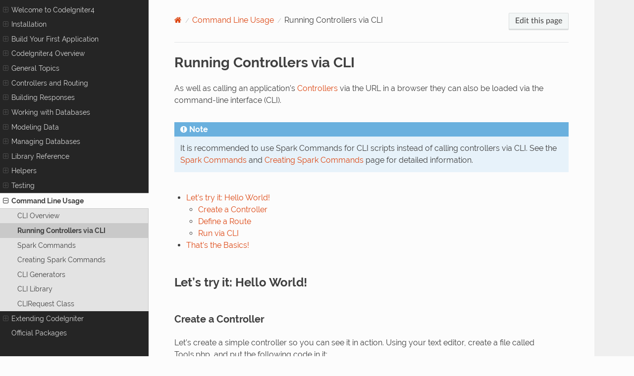

--- FILE ---
content_type: text/html; charset=utf-8
request_url: https://codeigniter4.github.io/CodeIgniter4/cli/cli_controllers.html
body_size: 5759
content:
<!DOCTYPE html>
<html class="writer-html5" lang="en">
<head>
  <meta charset="utf-8" /><meta name="generator" content="Docutils 0.19: https://docutils.sourceforge.io/" />

  <meta name="viewport" content="width=device-width, initial-scale=1.0" />
  <title>Running Controllers via CLI &mdash; CodeIgniter 4.6.4 documentation</title>
      <link rel="stylesheet" type="text/css" href="../_static/pygments.css" />
      <link rel="stylesheet" type="text/css" href="../_static/css/citheme.css" />
      <link rel="stylesheet" type="text/css" href="../_static/css/citheme_dark.css" />

  
    <link rel="shortcut icon" href="../_static/favicon.ico"/>
  <!--[if lt IE 9]>
    <script src="../_static/js/html5shiv.min.js"></script>
  <![endif]-->
  
        <script data-url_root="../" id="documentation_options" src="../_static/documentation_options.js"></script>
        <script src="../_static/jquery.js"></script>
        <script src="../_static/underscore.js"></script>
        <script src="../_static/_sphinx_javascript_frameworks_compat.js"></script>
        <script src="../_static/doctools.js"></script>
        <script src="../_static/sphinx_highlight.js"></script>
        <script src="../_static/js/citheme.js"></script>
        <script src="../_static/js/carbon.js"></script>
    <script src="../_static/js/theme.js"></script>
    <link rel="index" title="Index" href="../genindex.html" />
    <link rel="search" title="Search" href="../search.html" />
    <link rel="next" title="Spark Commands" href="spark_commands.html" />
    <link rel="prev" title="CLI Overview" href="cli_overview.html" /> 
</head>

<body class="wy-body-for-nav"> 
  <div class="wy-grid-for-nav">
    <nav data-toggle="wy-nav-shift" class="wy-nav-side">
      <div class="wy-side-scroll">
        <div class="wy-side-nav-search" >

          
          
          <a href="../index.html">
            
              <img src="../_static/ci-logo-text.svg" class="logo" alt="Logo"/>
          </a>
<div role="search">
  <form id="rtd-search-form" class="wy-form" action="../search.html" method="get">
    <input type="text" name="q" placeholder="Search docs" aria-label="Search docs" />
    <input type="hidden" name="check_keywords" value="yes" />
    <input type="hidden" name="area" value="default" />
  </form>
</div>
        </div><div class="wy-menu wy-menu-vertical" data-spy="affix" role="navigation" aria-label="Navigation menu">
              <ul>
<li class="toctree-l1"><a class="reference internal" href="../intro/index.html">Welcome to CodeIgniter4</a><ul>
<li class="toctree-l2"><a class="reference internal" href="../intro/index.html">Welcome to CodeIgniter4</a></li>
<li class="toctree-l2"><a class="reference internal" href="../intro/requirements.html">Server Requirements</a></li>
<li class="toctree-l2"><a class="reference internal" href="../intro/credits.html">Credits</a></li>
<li class="toctree-l2"><a class="reference internal" href="../intro/psr.html">PSR Compliance</a></li>
<li class="toctree-l2"><a class="reference internal" href="../license.html">License Agreement</a></li>
</ul>
</li>
</ul>
<ul>
<li class="toctree-l1"><a class="reference internal" href="../installation/index.html">Installation</a><ul>
<li class="toctree-l2"><a class="reference internal" href="../installation/installing_composer.html">Composer Installation</a></li>
<li class="toctree-l2"><a class="reference internal" href="../installation/installing_manual.html">Manual Installation</a></li>
<li class="toctree-l2"><a class="reference internal" href="../installation/running.html">Running Your App</a></li>
<li class="toctree-l2"><a class="reference internal" href="../installation/troubleshooting.html">Troubleshooting</a></li>
<li class="toctree-l2"><a class="reference internal" href="../installation/deployment.html">Deployment</a></li>
<li class="toctree-l2"><a class="reference internal" href="../changelogs/index.html">Change Logs</a></li>
<li class="toctree-l2"><a class="reference internal" href="../installation/upgrading.html">Upgrading From a Previous Version</a></li>
<li class="toctree-l2"><a class="reference internal" href="../installation/repositories.html">CodeIgniter Repositories</a></li>
</ul>
</li>
</ul>
<ul>
<li class="toctree-l1"><a class="reference internal" href="../tutorial/index.html">Build Your First Application</a><ul>
<li class="toctree-l2"><a class="reference internal" href="../tutorial/static_pages.html">Static Pages</a></li>
<li class="toctree-l2"><a class="reference internal" href="../tutorial/news_section.html">News Section</a></li>
<li class="toctree-l2"><a class="reference internal" href="../tutorial/create_news_items.html">Create News Items</a></li>
<li class="toctree-l2"><a class="reference internal" href="../tutorial/conclusion.html">Conclusion</a></li>
</ul>
</li>
</ul>
<ul>
<li class="toctree-l1"><a class="reference internal" href="../concepts/index.html">CodeIgniter4 Overview</a><ul>
<li class="toctree-l2"><a class="reference internal" href="../concepts/structure.html">Application Structure</a></li>
<li class="toctree-l2"><a class="reference internal" href="../concepts/mvc.html">Models, Views, and Controllers</a></li>
<li class="toctree-l2"><a class="reference internal" href="../concepts/autoloader.html">Autoloading Files</a></li>
<li class="toctree-l2"><a class="reference internal" href="../concepts/services.html">Services</a></li>
<li class="toctree-l2"><a class="reference internal" href="../concepts/factories.html">Factories</a></li>
<li class="toctree-l2"><a class="reference internal" href="../concepts/http.html">Working with HTTP Requests</a></li>
<li class="toctree-l2"><a class="reference internal" href="../concepts/security.html">Security Guidelines</a></li>
<li class="toctree-l2"><a class="reference internal" href="../concepts/goals.html">Design and Architectural Goals</a></li>
</ul>
</li>
</ul>
<ul>
<li class="toctree-l1"><a class="reference internal" href="../general/index.html">General Topics</a><ul>
<li class="toctree-l2"><a class="reference internal" href="../general/configuration.html">Configuration</a></li>
<li class="toctree-l2"><a class="reference internal" href="../general/urls.html">CodeIgniter URLs</a></li>
<li class="toctree-l2"><a class="reference internal" href="../general/helpers.html">Helper Functions</a></li>
<li class="toctree-l2"><a class="reference internal" href="../general/common_functions.html">Global Functions and Constants</a></li>
<li class="toctree-l2"><a class="reference internal" href="../general/logging.html">Logging Information</a></li>
<li class="toctree-l2"><a class="reference internal" href="../general/errors.html">Error Handling</a></li>
<li class="toctree-l2"><a class="reference internal" href="../general/caching.html">Web Page Caching</a></li>
<li class="toctree-l2"><a class="reference internal" href="../general/ajax.html">AJAX Requests</a></li>
<li class="toctree-l2"><a class="reference internal" href="../general/modules.html">Code Modules</a></li>
<li class="toctree-l2"><a class="reference internal" href="../general/managing_apps.html">Managing your Applications</a></li>
<li class="toctree-l2"><a class="reference internal" href="../general/environments.html">Handling Multiple Environments</a></li>
</ul>
</li>
</ul>
<ul>
<li class="toctree-l1"><a class="reference internal" href="../incoming/index.html">Controllers and Routing</a><ul>
<li class="toctree-l2"><a class="reference internal" href="../incoming/routing.html">URI Routing</a></li>
<li class="toctree-l2"><a class="reference internal" href="../incoming/controllers.html">Controllers</a></li>
<li class="toctree-l2"><a class="reference internal" href="../incoming/filters.html">Controller Filters</a></li>
<li class="toctree-l2"><a class="reference internal" href="../incoming/auto_routing_improved.html">Auto Routing (Improved)</a></li>
<li class="toctree-l2"><a class="reference internal" href="../incoming/message.html">HTTP Messages</a></li>
<li class="toctree-l2"><a class="reference internal" href="../incoming/request.html">Request Class</a></li>
<li class="toctree-l2"><a class="reference internal" href="../incoming/incomingrequest.html">IncomingRequest Class</a></li>
<li class="toctree-l2"><a class="reference internal" href="../incoming/content_negotiation.html">Content Negotiation</a></li>
<li class="toctree-l2"><a class="reference internal" href="../incoming/methodspoofing.html">HTTP Method Spoofing</a></li>
<li class="toctree-l2"><a class="reference internal" href="../incoming/restful.html">RESTful Resource Handling</a></li>
</ul>
</li>
</ul>
<ul>
<li class="toctree-l1"><a class="reference internal" href="../outgoing/index.html">Building Responses</a><ul>
<li class="toctree-l2"><a class="reference internal" href="../outgoing/views.html">Views</a></li>
<li class="toctree-l2"><a class="reference internal" href="../outgoing/view_renderer.html">View Renderer</a></li>
<li class="toctree-l2"><a class="reference internal" href="../outgoing/view_layouts.html">View Layouts</a></li>
<li class="toctree-l2"><a class="reference internal" href="../outgoing/view_cells.html">View Cells</a></li>
<li class="toctree-l2"><a class="reference internal" href="../outgoing/view_parser.html">View Parser</a></li>
<li class="toctree-l2"><a class="reference internal" href="../outgoing/view_decorators.html">View Decorators</a></li>
<li class="toctree-l2"><a class="reference internal" href="../outgoing/table.html">HTML Table Class</a></li>
<li class="toctree-l2"><a class="reference internal" href="../outgoing/response.html">HTTP Responses</a></li>
<li class="toctree-l2"><a class="reference internal" href="../outgoing/api_responses.html">API Response Trait</a></li>
<li class="toctree-l2"><a class="reference internal" href="../outgoing/csp.html">Content Security Policy</a></li>
<li class="toctree-l2"><a class="reference internal" href="../outgoing/localization.html">Localization</a></li>
<li class="toctree-l2"><a class="reference internal" href="../outgoing/alternative_php.html">Alternate PHP Syntax for View Files</a></li>
</ul>
</li>
</ul>
<ul>
<li class="toctree-l1"><a class="reference internal" href="../database/index.html">Working with Databases</a><ul>
<li class="toctree-l2"><a class="reference internal" href="../database/examples.html">Quick Start: Usage Examples</a></li>
<li class="toctree-l2"><a class="reference internal" href="../database/configuration.html">Database Configuration</a></li>
<li class="toctree-l2"><a class="reference internal" href="../database/connecting.html">Connecting to a Database</a></li>
<li class="toctree-l2"><a class="reference internal" href="../database/queries.html">Running Queries</a></li>
<li class="toctree-l2"><a class="reference internal" href="../database/results.html">Generating Query Results</a></li>
<li class="toctree-l2"><a class="reference internal" href="../database/helpers.html">Query Helper Methods</a></li>
<li class="toctree-l2"><a class="reference internal" href="../database/query_builder.html">Query Builder Class</a></li>
<li class="toctree-l2"><a class="reference internal" href="../database/transactions.html">Transactions</a></li>
<li class="toctree-l2"><a class="reference internal" href="../database/metadata.html">Getting Metadata</a></li>
<li class="toctree-l2"><a class="reference internal" href="../database/call_function.html">Custom Function Calls</a></li>
<li class="toctree-l2"><a class="reference internal" href="../database/events.html">Database Events</a></li>
<li class="toctree-l2"><a class="reference internal" href="../database/utilities.html">Database Utilities</a></li>
</ul>
</li>
</ul>
<ul>
<li class="toctree-l1"><a class="reference internal" href="../models/index.html">Modeling Data</a><ul>
<li class="toctree-l2"><a class="reference internal" href="../models/model.html">Using CodeIgniter's Model</a></li>
<li class="toctree-l2"><a class="reference internal" href="../models/entities.html">Using Entity Classes</a></li>
</ul>
</li>
</ul>
<ul>
<li class="toctree-l1"><a class="reference internal" href="../dbmgmt/index.html">Managing Databases</a><ul>
<li class="toctree-l2"><a class="reference internal" href="../dbmgmt/forge.html">Database Forge</a></li>
<li class="toctree-l2"><a class="reference internal" href="../dbmgmt/migration.html">Database Migrations</a></li>
<li class="toctree-l2"><a class="reference internal" href="../dbmgmt/seeds.html">Database Seeding</a></li>
<li class="toctree-l2"><a class="reference internal" href="../dbmgmt/db_commands.html">Database Commands</a></li>
</ul>
</li>
</ul>
<ul>
<li class="toctree-l1"><a class="reference internal" href="../libraries/index.html">Library Reference</a><ul>
<li class="toctree-l2"><a class="reference internal" href="../libraries/caching.html">Caching Driver</a></li>
<li class="toctree-l2"><a class="reference internal" href="../libraries/cookies.html">Cookies</a></li>
<li class="toctree-l2"><a class="reference internal" href="../libraries/cors.html">Cross-Origin Resource Sharing (CORS)</a></li>
<li class="toctree-l2"><a class="reference internal" href="../libraries/curlrequest.html">CURLRequest Class</a></li>
<li class="toctree-l2"><a class="reference internal" href="../libraries/email.html">Email Class</a></li>
<li class="toctree-l2"><a class="reference internal" href="../libraries/encryption.html">Encryption Service</a></li>
<li class="toctree-l2"><a class="reference internal" href="../libraries/files.html">Working with Files</a></li>
<li class="toctree-l2"><a class="reference internal" href="../libraries/file_collections.html">File Collections</a></li>
<li class="toctree-l2"><a class="reference internal" href="../libraries/honeypot.html">Honeypot Class</a></li>
<li class="toctree-l2"><a class="reference internal" href="../libraries/images.html">Image Manipulation Class</a></li>
<li class="toctree-l2"><a class="reference internal" href="../libraries/pagination.html">Pagination</a></li>
<li class="toctree-l2"><a class="reference internal" href="../libraries/publisher.html">Publisher</a></li>
<li class="toctree-l2"><a class="reference internal" href="../libraries/security.html">Security</a></li>
<li class="toctree-l2"><a class="reference internal" href="../libraries/sessions.html">Session Library</a></li>
<li class="toctree-l2"><a class="reference internal" href="../libraries/throttler.html">Throttler</a></li>
<li class="toctree-l2"><a class="reference internal" href="../libraries/time.html">Times and Dates</a></li>
<li class="toctree-l2"><a class="reference internal" href="../libraries/typography.html">Typography</a></li>
<li class="toctree-l2"><a class="reference internal" href="../libraries/uploaded_files.html">Working with Uploaded Files</a></li>
<li class="toctree-l2"><a class="reference internal" href="../libraries/uri.html">Working with URIs</a></li>
<li class="toctree-l2"><a class="reference internal" href="../libraries/user_agent.html">User Agent Class</a></li>
<li class="toctree-l2"><a class="reference internal" href="../libraries/validation.html">Validation</a></li>
</ul>
</li>
</ul>
<ul>
<li class="toctree-l1"><a class="reference internal" href="../helpers/index.html">Helpers</a><ul>
<li class="toctree-l2"><a class="reference internal" href="../helpers/array_helper.html">Array Helper</a></li>
<li class="toctree-l2"><a class="reference internal" href="../helpers/cookie_helper.html">Cookie Helper</a></li>
<li class="toctree-l2"><a class="reference internal" href="../helpers/date_helper.html">Date Helper</a></li>
<li class="toctree-l2"><a class="reference internal" href="../helpers/filesystem_helper.html">Filesystem Helper</a></li>
<li class="toctree-l2"><a class="reference internal" href="../helpers/form_helper.html">Form Helper</a></li>
<li class="toctree-l2"><a class="reference internal" href="../helpers/html_helper.html">HTML Helper</a></li>
<li class="toctree-l2"><a class="reference internal" href="../helpers/inflector_helper.html">Inflector Helper</a></li>
<li class="toctree-l2"><a class="reference internal" href="../helpers/number_helper.html">Number Helper</a></li>
<li class="toctree-l2"><a class="reference internal" href="../helpers/security_helper.html">Security Helper</a></li>
<li class="toctree-l2"><a class="reference internal" href="../helpers/test_helper.html">Test Helper</a></li>
<li class="toctree-l2"><a class="reference internal" href="../helpers/text_helper.html">Text Helper</a></li>
<li class="toctree-l2"><a class="reference internal" href="../helpers/url_helper.html">URL Helper</a></li>
<li class="toctree-l2"><a class="reference internal" href="../helpers/xml_helper.html">XML Helper</a></li>
</ul>
</li>
</ul>
<ul>
<li class="toctree-l1"><a class="reference internal" href="../testing/index.html">Testing</a><ul>
<li class="toctree-l2"><a class="reference internal" href="../testing/overview.html">Getting Started</a></li>
<li class="toctree-l2"><a class="reference internal" href="../testing/database.html">Database</a></li>
<li class="toctree-l2"><a class="reference internal" href="../testing/fabricator.html">Generating Data</a></li>
<li class="toctree-l2"><a class="reference internal" href="../testing/controllers.html">Controller Testing</a></li>
<li class="toctree-l2"><a class="reference internal" href="../testing/feature.html">HTTP Testing</a></li>
<li class="toctree-l2"><a class="reference internal" href="../testing/response.html">Testing Responses</a></li>
<li class="toctree-l2"><a class="reference internal" href="../testing/cli.html">Testing CLI Commands</a></li>
<li class="toctree-l2"><a class="reference internal" href="../testing/mocking.html">Mocking</a></li>
<li class="toctree-l2"><a class="reference internal" href="../testing/benchmark.html">Benchmarking</a></li>
<li class="toctree-l2"><a class="reference internal" href="../testing/debugging.html">Debugging Your Application</a></li>
<li class="toctree-l2"><a class="reference internal" href="../testing/session_testing.html">Session Testing</a></li>
</ul>
</li>
</ul>
<ul class="current">
<li class="toctree-l1 current"><a class="reference internal" href="index.html">Command Line Usage</a><ul class="current">
<li class="toctree-l2"><a class="reference internal" href="cli_overview.html">CLI Overview</a></li>
<li class="toctree-l2 current"><a class="current reference internal" href="#">Running Controllers via CLI</a></li>
<li class="toctree-l2"><a class="reference internal" href="spark_commands.html">Spark Commands</a></li>
<li class="toctree-l2"><a class="reference internal" href="cli_commands.html">Creating Spark Commands</a></li>
<li class="toctree-l2"><a class="reference internal" href="cli_generators.html">CLI Generators</a></li>
<li class="toctree-l2"><a class="reference internal" href="cli_library.html">CLI Library</a></li>
<li class="toctree-l2"><a class="reference internal" href="cli_request.html">CLIRequest Class</a></li>
</ul>
</li>
</ul>
<ul>
<li class="toctree-l1"><a class="reference internal" href="../extending/index.html">Extending CodeIgniter</a><ul>
<li class="toctree-l2"><a class="reference internal" href="../extending/core_classes.html">Creating Core System Classes</a></li>
<li class="toctree-l2"><a class="reference internal" href="../extending/common.html">Replacing Common Functions</a></li>
<li class="toctree-l2"><a class="reference internal" href="../extending/events.html">Events</a></li>
<li class="toctree-l2"><a class="reference internal" href="../extending/basecontroller.html">Extending the Controller</a></li>
<li class="toctree-l2"><a class="reference internal" href="../extending/authentication.html">Authentication</a></li>
<li class="toctree-l2"><a class="reference internal" href="../extending/composer_packages.html">Creating Composer Packages</a></li>
<li class="toctree-l2"><a class="reference internal" href="../extending/contributing.html">Contributing to CodeIgniter</a></li>
</ul>
</li>
</ul>
<ul>
<li class="toctree-l1"><a class="reference internal" href="../libraries/official_packages.html">Official Packages</a></li>
</ul>

        </div>
      </div>
    </nav>

    <section data-toggle="wy-nav-shift" class="wy-nav-content-wrap"><nav class="wy-nav-top" aria-label="Mobile navigation menu" >
          <i data-toggle="wy-nav-top" class="fa fa-bars"></i>
          <a href="../index.html">CodeIgniter</a>
      </nav>

      <div class="wy-nav-content">
        <div class="rst-content">
<a class="btn btn-neutral float-right" href="https://github.com/codeigniter4/CodeIgniter4/edit/develop/user_guide_src/source/cli/cli_controllers.rst">Edit this page</a>

          <div role="navigation" aria-label="Page navigation">
  <ul class="wy-breadcrumbs">
      <li><a href="../index.html" class="icon icon-home" aria-label="Home"></a></li>
          <li class="breadcrumb-item"><a href="index.html">Command Line Usage</a></li>
      <li class="breadcrumb-item active">Running Controllers via CLI</li>
      <li class="wy-breadcrumbs-aside">
      </li>
  </ul>
  <hr/>
</div>
          <div role="main" class="document" itemscope="itemscope" itemtype="http://schema.org/Article">
           <div itemprop="articleBody">
             
  <section id="running-controllers-via-cli">
<h1>Running Controllers via CLI<a class="headerlink" href="#running-controllers-via-cli" title="Permalink to this heading"></a></h1>
<p>As well as calling an application’s <a class="reference internal" href="../incoming/controllers.html"><span class="doc">Controllers</span></a>
via the URL in a browser they can also be loaded via the command-line
interface (CLI).</p>
<div class="admonition note">
<p class="admonition-title">Note</p>
<p>It is recommended to use Spark Commands for CLI scripts instead of
calling controllers via CLI.
See the <a class="reference internal" href="spark_commands.html"><span class="doc">Spark Commands</span></a> and <a class="reference internal" href="cli_commands.html"><span class="doc">Creating Spark Commands</span></a> page for detailed
information.</p>
</div>
<nav class="contents local" id="contents">
<ul class="simple">
<li><p><a class="reference internal" href="#let-s-try-it-hello-world" id="id1">Let’s try it: Hello World!</a></p>
<ul>
<li><p><a class="reference internal" href="#create-a-controller" id="id2">Create a Controller</a></p></li>
<li><p><a class="reference internal" href="#define-a-route" id="id3">Define a Route</a></p></li>
<li><p><a class="reference internal" href="#run-via-cli" id="id4">Run via CLI</a></p></li>
</ul>
</li>
<li><p><a class="reference internal" href="#that-s-the-basics" id="id5">That’s the Basics!</a></p></li>
</ul>
</nav>
<section id="let-s-try-it-hello-world">
<h2><a class="toc-backref" href="#id1" role="doc-backlink">Let’s try it: Hello World!</a><a class="headerlink" href="#let-s-try-it-hello-world" title="Permalink to this heading"></a></h2>
<section id="create-a-controller">
<h3><a class="toc-backref" href="#id2" role="doc-backlink">Create a Controller</a><a class="headerlink" href="#create-a-controller" title="Permalink to this heading"></a></h3>
<p>Let’s create a simple controller so you can see it in action. Using your
text editor, create a file called Tools.php, and put the following code
in it:</p>
<div class="highlight-html+php notranslate"><div class="highlight"><pre><span></span><span class="o">&lt;?</span><span class="nx">php</span>

<span class="k">namespace</span> <span class="nx">App\Controllers</span><span class="p">;</span>

<span class="k">use</span> <span class="nx">CodeIgniter\Controller</span><span class="p">;</span>

<span class="k">class</span> <span class="nc">Tools</span> <span class="k">extends</span> <span class="nx">Controller</span>
<span class="p">{</span>
    <span class="k">public</span> <span class="k">function</span> <span class="nf">message</span><span class="p">(</span><span class="nv">$to</span> <span class="o">=</span> <span class="s1">&#39;World&#39;</span><span class="p">)</span>
    <span class="p">{</span>
        <span class="k">return</span> <span class="s2">&quot;Hello </span><span class="si">{</span><span class="nv">$to</span><span class="si">}</span><span class="s2">!&quot;</span> <span class="o">.</span> <span class="nx">PHP_EOL</span><span class="p">;</span>
    <span class="p">}</span>
<span class="p">}</span>
</pre></div>
</div>
<div class="admonition note">
<p class="admonition-title">Note</p>
<p>If you use <a class="reference internal" href="../incoming/auto_routing_improved.html#auto-routing-improved"><span class="std std-ref">Auto Routing (Improved)</span></a>, change the method name to <code class="docutils literal notranslate"><span class="pre">cliMessage()</span></code>.</p>
</div>
<p>Then save the file to your <strong>app/Controllers/</strong> directory.</p>
</section>
<section id="define-a-route">
<h3><a class="toc-backref" href="#id3" role="doc-backlink">Define a Route</a><a class="headerlink" href="#define-a-route" title="Permalink to this heading"></a></h3>
<p>If you use Auto Routing, skip this.</p>
<p>In your <strong>app/Config/Routes.php</strong> file you can create routes that are only accessible from
the CLI as easily as you would create any other route. Instead of using the <code class="docutils literal notranslate"><span class="pre">get()</span></code>,
<code class="docutils literal notranslate"><span class="pre">post()</span></code>, or similar method, you would use the <code class="docutils literal notranslate"><span class="pre">cli()</span></code> method. Everything else
works exactly like a normal route definition:</p>
<div class="highlight-html+php notranslate"><div class="highlight"><pre><span></span><span class="o">&lt;?</span><span class="nx">php</span>

<span class="nv">$routes</span><span class="o">-&gt;</span><span class="na">cli</span><span class="p">(</span><span class="s1">&#39;tools/message/(:segment)&#39;</span><span class="p">,</span> <span class="s1">&#39;Tools::message/$1&#39;</span><span class="p">);</span>
</pre></div>
</div>
<p>For more information, see the <a class="reference internal" href="../incoming/routing.html#command-line-only-routes"><span class="std std-ref">Routes</span></a> page.</p>
<div class="admonition warning">
<p class="admonition-title">Warning</p>
<p>If you enable <a class="reference internal" href="../incoming/routing.html#auto-routing-legacy"><span class="std std-ref">Auto Routing (Legacy)</span></a> and place the command file in <strong>app/Controllers</strong>,
anyone could access the command with the help of <a class="reference internal" href="../incoming/routing.html#auto-routing-legacy"><span class="std std-ref">Auto Routing (Legacy)</span></a> via HTTP.</p>
</div>
</section>
<section id="run-via-cli">
<h3><a class="toc-backref" href="#id4" role="doc-backlink">Run via CLI</a><a class="headerlink" href="#run-via-cli" title="Permalink to this heading"></a></h3>
<p>Now normally you would visit your site using a URL similar to this:</p>
<div class="highlight-html+php notranslate"><div class="highlight"><pre><span></span><span class="nx">example</span><span class="o">.</span><span class="nx">com</span><span class="o">/</span><span class="nx">index</span><span class="o">.</span><span class="nx">php</span><span class="o">/</span><span class="nx">tools</span><span class="o">/</span><span class="nx">message</span><span class="o">/</span><span class="nx">to</span>
</pre></div>
</div>
<p>Instead, we are going to open Terminal in Mac/Linux or go to Run &gt; “cmd”
in Windows and navigate to our CodeIgniter project’s web root.</p>
<div class="highlight-bash notranslate"><div class="highlight"><pre><span></span>$<span class="w"> </span><span class="nb">cd</span><span class="w"> </span>/path/to/project/public
$<span class="w"> </span>php<span class="w"> </span>index.php<span class="w"> </span>tools<span class="w"> </span>message
</pre></div>
</div>
<p>If you did it right, you should see “Hello World!” printed.</p>
<div class="highlight-bash notranslate"><div class="highlight"><pre><span></span>$<span class="w"> </span>php<span class="w"> </span>index.php<span class="w"> </span>tools<span class="w"> </span>message<span class="w"> </span><span class="s2">&quot;John Smith&quot;</span>
</pre></div>
</div>
<p>Here we are passing it an argument in the same way that URL parameters
work. “John Smith” is passed as an argument and output is:</p>
<div class="highlight-html+php notranslate"><div class="highlight"><pre><span></span><span class="nx">Hello</span> <span class="nx">John</span> <span class="nx">Smith</span><span class="o">!</span>
</pre></div>
</div>
</section>
</section>
<section id="that-s-the-basics">
<h2><a class="toc-backref" href="#id5" role="doc-backlink">That’s the Basics!</a><a class="headerlink" href="#that-s-the-basics" title="Permalink to this heading"></a></h2>
<p>That, in a nutshell, is all there is to know about controllers on the
command line. Remember that this is just a normal controller, so routing
and <code class="docutils literal notranslate"><span class="pre">_remap()</span></code> works fine.</p>
<div class="admonition note">
<p class="admonition-title">Note</p>
<p><code class="docutils literal notranslate"><span class="pre">_remap()</span></code> does not work with <a class="reference internal" href="../incoming/auto_routing_improved.html#auto-routing-improved"><span class="std std-ref">Auto Routing (Improved)</span></a>.</p>
</div>
<p>If you want to make sure running via CLI, check the return value of <a class="reference internal" href="../general/common_functions.html#is_cli" title="is_cli"><code class="xref php php-func docutils literal notranslate"><span class="pre">is_cli()</span></code></a>.</p>
<p>However, CodeIgniter provides additional tools to make creating CLI-accessible
scripts even more pleasant, include CLI-only routing, and a library that helps
you with CLI-only tools.</p>
</section>
</section>


           </div>
          </div>
          <footer><div class="rst-footer-buttons" role="navigation" aria-label="Footer">
        <a href="cli_overview.html" class="btn btn-neutral float-left" title="CLI Overview" accesskey="p" rel="prev"><span class="fa fa-arrow-circle-left" aria-hidden="true"></span> Previous</a>
        <a href="spark_commands.html" class="btn btn-neutral float-right" title="Spark Commands" accesskey="n" rel="next">Next <span class="fa fa-arrow-circle-right" aria-hidden="true"></span></a>
    </div>

  <hr/>

  <div role="contentinfo">
    <p>&#169; Copyright 2019-2026 CodeIgniter Foundation.
      <span class="lastupdated">Last updated on Jan 18, 2026.
      </span></p>
  </div>

  Built with <a href="https://www.sphinx-doc.org/">Sphinx</a> using a
    <a href="https://github.com/readthedocs/sphinx_rtd_theme">theme</a>
    provided by <a href="https://readthedocs.org">Read the Docs</a>.
   

</footer>
        </div>
      </div>
    </section>
  </div>
  <script>
      jQuery(function () {
          SphinxRtdTheme.Navigation.enable(false);
      });
  </script> 

</body>
</html>

--- FILE ---
content_type: text/css; charset=utf-8
request_url: https://codeigniter4.github.io/CodeIgniter4/_static/pygments.css
body_size: 492
content:
pre { line-height: 125%; }
td.linenos .normal { color: inherit; background-color: transparent; padding-left: 5px; padding-right: 5px; }
span.linenos { color: inherit; background-color: transparent; padding-left: 5px; padding-right: 5px; }
td.linenos .special { color: #000000; background-color: #ffffc0; padding-left: 5px; padding-right: 5px; }
span.linenos.special { color: #000000; background-color: #ffffc0; padding-left: 5px; padding-right: 5px; }
.highlight .hll { background-color: #ffffcc }
.highlight { background: #ffffff; }
.highlight .c { color: #998; font-style: italic } /* Comment */
.highlight .err { color: #A61717; background-color: #E3D2D2 } /* Error */
.highlight .k { font-weight: bold } /* Keyword */
.highlight .o { font-weight: bold } /* Operator */
.highlight .ch { color: #998; font-style: italic } /* Comment.Hashbang */
.highlight .cm { color: #998; font-style: italic } /* Comment.Multiline */
.highlight .cp { color: #999; font-weight: bold } /* Comment.Preproc */
.highlight .cpf { color: #998; font-style: italic } /* Comment.PreprocFile */
.highlight .c1 { color: #998; font-style: italic } /* Comment.Single */
.highlight .cs { color: #999; font-weight: bold; font-style: italic } /* Comment.Special */
.highlight .gd { color: #000; background-color: #FDD } /* Generic.Deleted */
.highlight .ge { font-style: italic } /* Generic.Emph */
.highlight .ges { font-weight: bold; font-style: italic } /* Generic.EmphStrong */
.highlight .gr { color: #A00 } /* Generic.Error */
.highlight .gh { color: #999 } /* Generic.Heading */
.highlight .gi { color: #000; background-color: #DFD } /* Generic.Inserted */
.highlight .go { color: #888 } /* Generic.Output */
.highlight .gp { color: #555 } /* Generic.Prompt */
.highlight .gs { font-weight: bold } /* Generic.Strong */
.highlight .gu { color: #AAA } /* Generic.Subheading */
.highlight .gt { color: #A00 } /* Generic.Traceback */
.highlight .kc { font-weight: bold } /* Keyword.Constant */
.highlight .kd { font-weight: bold } /* Keyword.Declaration */
.highlight .kn { font-weight: bold } /* Keyword.Namespace */
.highlight .kp { font-weight: bold } /* Keyword.Pseudo */
.highlight .kr { font-weight: bold } /* Keyword.Reserved */
.highlight .kt { color: #458; font-weight: bold } /* Keyword.Type */
.highlight .m { color: #099 } /* Literal.Number */
.highlight .s { color: #B84 } /* Literal.String */
.highlight .na { color: #008080 } /* Name.Attribute */
.highlight .nb { color: #999 } /* Name.Builtin */
.highlight .nc { color: #458; font-weight: bold } /* Name.Class */
.highlight .no { color: #008080 } /* Name.Constant */
.highlight .ni { color: #800080 } /* Name.Entity */
.highlight .ne { color: #900; font-weight: bold } /* Name.Exception */
.highlight .nf { color: #900; font-weight: bold } /* Name.Function */
.highlight .nn { color: #555 } /* Name.Namespace */
.highlight .nt { color: #000080 } /* Name.Tag */
.highlight .nv { color: #008080 } /* Name.Variable */
.highlight .ow { font-weight: bold } /* Operator.Word */
.highlight .w { color: #BBB } /* Text.Whitespace */
.highlight .mb { color: #099 } /* Literal.Number.Bin */
.highlight .mf { color: #099 } /* Literal.Number.Float */
.highlight .mh { color: #099 } /* Literal.Number.Hex */
.highlight .mi { color: #099 } /* Literal.Number.Integer */
.highlight .mo { color: #099 } /* Literal.Number.Oct */
.highlight .sa { color: #B84 } /* Literal.String.Affix */
.highlight .sb { color: #B84 } /* Literal.String.Backtick */
.highlight .sc { color: #B84 } /* Literal.String.Char */
.highlight .dl { color: #B84 } /* Literal.String.Delimiter */
.highlight .sd { color: #B84 } /* Literal.String.Doc */
.highlight .s2 { color: #B84 } /* Literal.String.Double */
.highlight .se { color: #B84 } /* Literal.String.Escape */
.highlight .sh { color: #B84 } /* Literal.String.Heredoc */
.highlight .si { color: #B84 } /* Literal.String.Interpol */
.highlight .sx { color: #B84 } /* Literal.String.Other */
.highlight .sr { color: #808000 } /* Literal.String.Regex */
.highlight .s1 { color: #B84 } /* Literal.String.Single */
.highlight .ss { color: #B84 } /* Literal.String.Symbol */
.highlight .bp { color: #999 } /* Name.Builtin.Pseudo */
.highlight .fm { color: #900; font-weight: bold } /* Name.Function.Magic */
.highlight .vc { color: #008080 } /* Name.Variable.Class */
.highlight .vg { color: #008080 } /* Name.Variable.Global */
.highlight .vi { color: #008080 } /* Name.Variable.Instance */
.highlight .vm { color: #008080 } /* Name.Variable.Magic */
.highlight .il { color: #099 } /* Literal.Number.Integer.Long */

--- FILE ---
content_type: application/javascript; charset=utf-8
request_url: https://codeigniter4.github.io/CodeIgniter4/_static/js/citheme.js
body_size: 243
content:
/*
 * Add classes to the body of each page of the documentation.
 *
 * From: [...]/outgoing/api_responses.html
 * Into: ci-outgoing ci-api-responses
 */
window.onload = function() {
	// Regular expression for finding chapter and subject in the current url
	const regexUrl = new RegExp(/\/([a-z0-9_.-]+)\/([a-z0-9_.-]+)\.html/);

	// Get the current url
	const currentUrl = window.location.href;

	// Get the document body
	const documentBody = document.body;

	// Placeholder for documentation index
	var index = null;

	if ((index = regexUrl.exec(currentUrl)) !== null)
	{
		// Sanitize the documentation chapter and subject
		var chapter = sanitizeClass(index[1]);
		var subject = sanitizeClass(index[2]);

		// Documentation is generated into an html-folder for developers.
		// This isn't a valid chapter. We are on documentation index.
		if (chapter === 'html')
		{
			index = null;
		}
		// Add chapter and subject className(s) to the document body
		else
		{
			addClass(documentBody, chapter);
			addClass(documentBody, subject);
		}
	}

	// No chapter and subject found. We are on documentation index.
	if (index === null)
	{
		addClass(documentBody, 'documentation');
		addClass(documentBody, 'index');
	}
}

/**
 * Sanitize the string - removing invalid characters
 *
 * @param {string} className className to be sanitized
 *
 * @return {string}
 */
sanitizeClass = function(className) {
	return className.replace(/_/g, '-').replace(/[^a-z0-9-]/g, '');
}

/**
 * Add class to HTML DOM Element Object
 *
 * @param {object} el         The HTML DOM Element Object
 * @param {string} className  className to be added
 * @param {string} namePrefix namePrefix to be added to className
 *
 * @return {void}
 */
addClass = function(el, className, namePrefix) {
	namePrefix = namePrefix || 'ci-';

	if (el.classList && className.length > 0)
	{
		el.classList.add(namePrefix + className);
	}
}


--- FILE ---
content_type: application/javascript; charset=utf-8
request_url: https://codeigniter4.github.io/CodeIgniter4/_static/js/carbon.js
body_size: -12
content:
/*
 * Add Carbon Ads underneath navigation to support CodeIgniter Foundation
 */
if (window.location.hostname === 'codeigniter.com') {
    window.onload = function () {
        // Create a HTML DOM Element Object
        var carbon = document.createElement('script');
        carbon.async = true;
        carbon.type = 'text/javascript';
        carbon.src = 'https://cdn.carbonads.com/carbon.js?serve=CE7I62QW&placement=codeignitercom';
        carbon.id = '_carbonads_js';

        // Append Carbon Ads to .wy-menu
        document.querySelector('.wy-menu').appendChild(carbon);
    }
}
